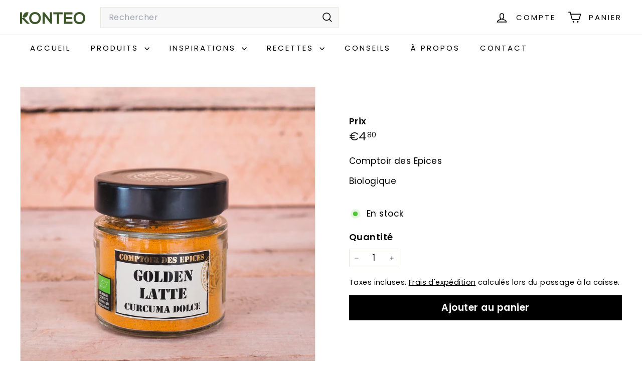

--- FILE ---
content_type: text/javascript
request_url: https://www.konteo.bio/cdn/shop/t/13/assets/quantity-selector.js?v=29811676615099985201732917701
body_size: -339
content:
const selectors={input:".js-qty__num",plus:".js-qty__adjust--plus",minus:".js-qty__adjust--minus"};class QuantitySelector extends HTMLElement{connectedCallback(){this.abortController=new AbortController,this.plus=this.querySelector(selectors.plus),this.minus=this.querySelector(selectors.minus),this.input=this.querySelector(selectors.input),this.minValue=this.input.getAttribute("min")||1,this.maxValue=this.input.getAttribute("max"),this.plus.addEventListener("click",function(){let qty=this._getQty();this._change(qty+1)}.bind(this),{signal:this.abortController.signal}),this.minus.addEventListener("click",function(){let qty=this._getQty();this._change(qty-1)}.bind(this),{signal:this.abortController.signal}),this.input.addEventListener("change",function(evt){this._change(this._getQty())}.bind(this),{signal:this.abortController.signal})}disconnectedCallback(){this.abortController.abort()}_getQty(){let qty=this.input.value;return parseFloat(qty)==parseInt(qty)&&!isNaN(qty)||(qty=1),parseInt(qty)}_change(qty){qty<=this.minValue&&(qty=this.minValue),this.maxValue&&qty>this.maxValue&&(qty=this.maxValue),this.input.value=qty,this.key!==""?this.dispatchEvent(new CustomEvent("cart:quantity",{bubbles:!0,detail:[this.key,qty,this]})):this.dispatchEvent(new CustomEvent("quantity:change",{detail:{qty}}))}get key(){return this.getAttribute("key")}}customElements.define("quantity-selector",QuantitySelector);
//# sourceMappingURL=/cdn/shop/t/13/assets/quantity-selector.js.map?v=29811676615099985201732917701


--- FILE ---
content_type: text/javascript
request_url: https://www.konteo.bio/cdn/shop/t/13/assets/quantity-selector.js?v=29811676615099985201732917701
body_size: -91
content:
const selectors={input:".js-qty__num",plus:".js-qty__adjust--plus",minus:".js-qty__adjust--minus"};class QuantitySelector extends HTMLElement{connectedCallback(){this.abortController=new AbortController,this.plus=this.querySelector(selectors.plus),this.minus=this.querySelector(selectors.minus),this.input=this.querySelector(selectors.input),this.minValue=this.input.getAttribute("min")||1,this.maxValue=this.input.getAttribute("max"),this.plus.addEventListener("click",function(){let qty=this._getQty();this._change(qty+1)}.bind(this),{signal:this.abortController.signal}),this.minus.addEventListener("click",function(){let qty=this._getQty();this._change(qty-1)}.bind(this),{signal:this.abortController.signal}),this.input.addEventListener("change",function(evt){this._change(this._getQty())}.bind(this),{signal:this.abortController.signal})}disconnectedCallback(){this.abortController.abort()}_getQty(){let qty=this.input.value;return parseFloat(qty)==parseInt(qty)&&!isNaN(qty)||(qty=1),parseInt(qty)}_change(qty){qty<=this.minValue&&(qty=this.minValue),this.maxValue&&qty>this.maxValue&&(qty=this.maxValue),this.input.value=qty,this.key!==""?this.dispatchEvent(new CustomEvent("cart:quantity",{bubbles:!0,detail:[this.key,qty,this]})):this.dispatchEvent(new CustomEvent("quantity:change",{detail:{qty}}))}get key(){return this.getAttribute("key")}}customElements.define("quantity-selector",QuantitySelector);
//# sourceMappingURL=/cdn/shop/t/13/assets/quantity-selector.js.map?v=29811676615099985201732917701


--- FILE ---
content_type: text/json
request_url: https://conf.config-security.com/model
body_size: 85
content:
{"title":"recommendation AI model (keras)","structure":"release_id=0x27:4f:35:4b:2e:61:28:44:41:7e:73:53:44:36:3e:26:34:66:69:56:7b:3b:74:6b:52:3b:2b:5d:64;keras;cvhkd69js95r6u4xie2akv0p3p1dpku7gz0vvz730btfxu3m0t0cst5iztwcacw39skkvb2r","weights":"../weights/274f354b.h5","biases":"../biases/274f354b.h5"}